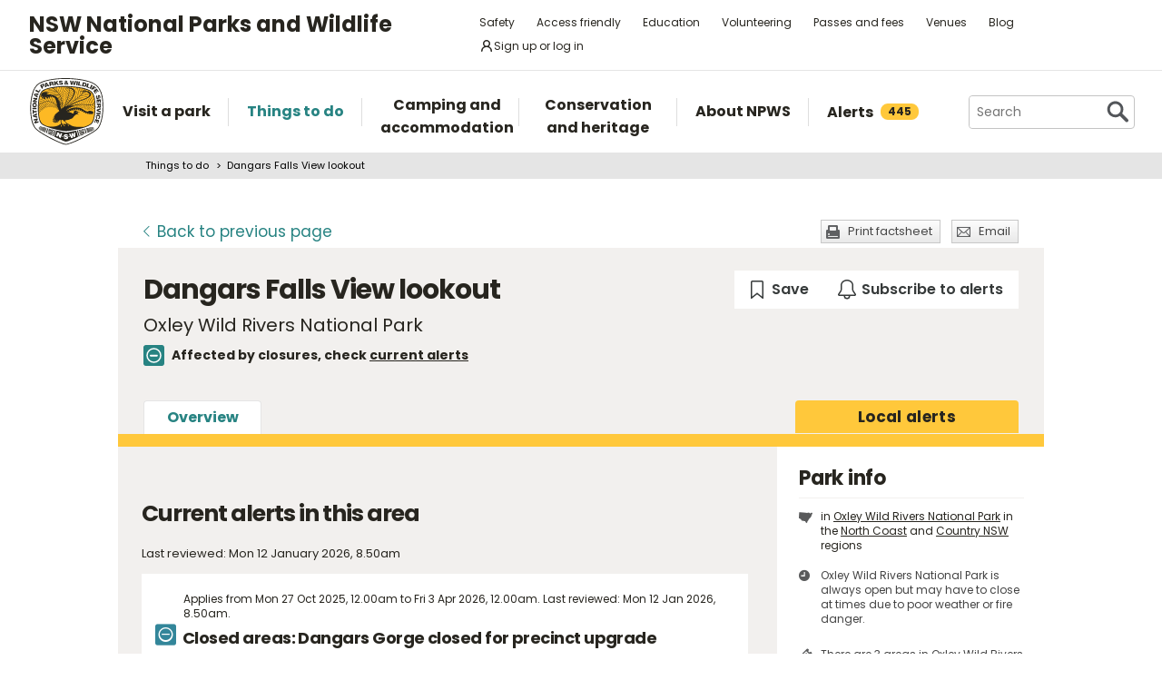

--- FILE ---
content_type: text/html; charset=utf-8
request_url: https://www.google.com/recaptcha/api2/anchor?ar=1&k=6LdAt48qAAAAANhCWh5h5qtiFDnxLjUiLFCu7QoJ&co=aHR0cHM6Ly93d3cubmF0aW9uYWxwYXJrcy5uc3cuZ292LmF1OjQ0Mw..&hl=en&v=N67nZn4AqZkNcbeMu4prBgzg&size=normal&anchor-ms=20000&execute-ms=30000&cb=sn179oatpf4l
body_size: 49119
content:
<!DOCTYPE HTML><html dir="ltr" lang="en"><head><meta http-equiv="Content-Type" content="text/html; charset=UTF-8">
<meta http-equiv="X-UA-Compatible" content="IE=edge">
<title>reCAPTCHA</title>
<style type="text/css">
/* cyrillic-ext */
@font-face {
  font-family: 'Roboto';
  font-style: normal;
  font-weight: 400;
  font-stretch: 100%;
  src: url(//fonts.gstatic.com/s/roboto/v48/KFO7CnqEu92Fr1ME7kSn66aGLdTylUAMa3GUBHMdazTgWw.woff2) format('woff2');
  unicode-range: U+0460-052F, U+1C80-1C8A, U+20B4, U+2DE0-2DFF, U+A640-A69F, U+FE2E-FE2F;
}
/* cyrillic */
@font-face {
  font-family: 'Roboto';
  font-style: normal;
  font-weight: 400;
  font-stretch: 100%;
  src: url(//fonts.gstatic.com/s/roboto/v48/KFO7CnqEu92Fr1ME7kSn66aGLdTylUAMa3iUBHMdazTgWw.woff2) format('woff2');
  unicode-range: U+0301, U+0400-045F, U+0490-0491, U+04B0-04B1, U+2116;
}
/* greek-ext */
@font-face {
  font-family: 'Roboto';
  font-style: normal;
  font-weight: 400;
  font-stretch: 100%;
  src: url(//fonts.gstatic.com/s/roboto/v48/KFO7CnqEu92Fr1ME7kSn66aGLdTylUAMa3CUBHMdazTgWw.woff2) format('woff2');
  unicode-range: U+1F00-1FFF;
}
/* greek */
@font-face {
  font-family: 'Roboto';
  font-style: normal;
  font-weight: 400;
  font-stretch: 100%;
  src: url(//fonts.gstatic.com/s/roboto/v48/KFO7CnqEu92Fr1ME7kSn66aGLdTylUAMa3-UBHMdazTgWw.woff2) format('woff2');
  unicode-range: U+0370-0377, U+037A-037F, U+0384-038A, U+038C, U+038E-03A1, U+03A3-03FF;
}
/* math */
@font-face {
  font-family: 'Roboto';
  font-style: normal;
  font-weight: 400;
  font-stretch: 100%;
  src: url(//fonts.gstatic.com/s/roboto/v48/KFO7CnqEu92Fr1ME7kSn66aGLdTylUAMawCUBHMdazTgWw.woff2) format('woff2');
  unicode-range: U+0302-0303, U+0305, U+0307-0308, U+0310, U+0312, U+0315, U+031A, U+0326-0327, U+032C, U+032F-0330, U+0332-0333, U+0338, U+033A, U+0346, U+034D, U+0391-03A1, U+03A3-03A9, U+03B1-03C9, U+03D1, U+03D5-03D6, U+03F0-03F1, U+03F4-03F5, U+2016-2017, U+2034-2038, U+203C, U+2040, U+2043, U+2047, U+2050, U+2057, U+205F, U+2070-2071, U+2074-208E, U+2090-209C, U+20D0-20DC, U+20E1, U+20E5-20EF, U+2100-2112, U+2114-2115, U+2117-2121, U+2123-214F, U+2190, U+2192, U+2194-21AE, U+21B0-21E5, U+21F1-21F2, U+21F4-2211, U+2213-2214, U+2216-22FF, U+2308-230B, U+2310, U+2319, U+231C-2321, U+2336-237A, U+237C, U+2395, U+239B-23B7, U+23D0, U+23DC-23E1, U+2474-2475, U+25AF, U+25B3, U+25B7, U+25BD, U+25C1, U+25CA, U+25CC, U+25FB, U+266D-266F, U+27C0-27FF, U+2900-2AFF, U+2B0E-2B11, U+2B30-2B4C, U+2BFE, U+3030, U+FF5B, U+FF5D, U+1D400-1D7FF, U+1EE00-1EEFF;
}
/* symbols */
@font-face {
  font-family: 'Roboto';
  font-style: normal;
  font-weight: 400;
  font-stretch: 100%;
  src: url(//fonts.gstatic.com/s/roboto/v48/KFO7CnqEu92Fr1ME7kSn66aGLdTylUAMaxKUBHMdazTgWw.woff2) format('woff2');
  unicode-range: U+0001-000C, U+000E-001F, U+007F-009F, U+20DD-20E0, U+20E2-20E4, U+2150-218F, U+2190, U+2192, U+2194-2199, U+21AF, U+21E6-21F0, U+21F3, U+2218-2219, U+2299, U+22C4-22C6, U+2300-243F, U+2440-244A, U+2460-24FF, U+25A0-27BF, U+2800-28FF, U+2921-2922, U+2981, U+29BF, U+29EB, U+2B00-2BFF, U+4DC0-4DFF, U+FFF9-FFFB, U+10140-1018E, U+10190-1019C, U+101A0, U+101D0-101FD, U+102E0-102FB, U+10E60-10E7E, U+1D2C0-1D2D3, U+1D2E0-1D37F, U+1F000-1F0FF, U+1F100-1F1AD, U+1F1E6-1F1FF, U+1F30D-1F30F, U+1F315, U+1F31C, U+1F31E, U+1F320-1F32C, U+1F336, U+1F378, U+1F37D, U+1F382, U+1F393-1F39F, U+1F3A7-1F3A8, U+1F3AC-1F3AF, U+1F3C2, U+1F3C4-1F3C6, U+1F3CA-1F3CE, U+1F3D4-1F3E0, U+1F3ED, U+1F3F1-1F3F3, U+1F3F5-1F3F7, U+1F408, U+1F415, U+1F41F, U+1F426, U+1F43F, U+1F441-1F442, U+1F444, U+1F446-1F449, U+1F44C-1F44E, U+1F453, U+1F46A, U+1F47D, U+1F4A3, U+1F4B0, U+1F4B3, U+1F4B9, U+1F4BB, U+1F4BF, U+1F4C8-1F4CB, U+1F4D6, U+1F4DA, U+1F4DF, U+1F4E3-1F4E6, U+1F4EA-1F4ED, U+1F4F7, U+1F4F9-1F4FB, U+1F4FD-1F4FE, U+1F503, U+1F507-1F50B, U+1F50D, U+1F512-1F513, U+1F53E-1F54A, U+1F54F-1F5FA, U+1F610, U+1F650-1F67F, U+1F687, U+1F68D, U+1F691, U+1F694, U+1F698, U+1F6AD, U+1F6B2, U+1F6B9-1F6BA, U+1F6BC, U+1F6C6-1F6CF, U+1F6D3-1F6D7, U+1F6E0-1F6EA, U+1F6F0-1F6F3, U+1F6F7-1F6FC, U+1F700-1F7FF, U+1F800-1F80B, U+1F810-1F847, U+1F850-1F859, U+1F860-1F887, U+1F890-1F8AD, U+1F8B0-1F8BB, U+1F8C0-1F8C1, U+1F900-1F90B, U+1F93B, U+1F946, U+1F984, U+1F996, U+1F9E9, U+1FA00-1FA6F, U+1FA70-1FA7C, U+1FA80-1FA89, U+1FA8F-1FAC6, U+1FACE-1FADC, U+1FADF-1FAE9, U+1FAF0-1FAF8, U+1FB00-1FBFF;
}
/* vietnamese */
@font-face {
  font-family: 'Roboto';
  font-style: normal;
  font-weight: 400;
  font-stretch: 100%;
  src: url(//fonts.gstatic.com/s/roboto/v48/KFO7CnqEu92Fr1ME7kSn66aGLdTylUAMa3OUBHMdazTgWw.woff2) format('woff2');
  unicode-range: U+0102-0103, U+0110-0111, U+0128-0129, U+0168-0169, U+01A0-01A1, U+01AF-01B0, U+0300-0301, U+0303-0304, U+0308-0309, U+0323, U+0329, U+1EA0-1EF9, U+20AB;
}
/* latin-ext */
@font-face {
  font-family: 'Roboto';
  font-style: normal;
  font-weight: 400;
  font-stretch: 100%;
  src: url(//fonts.gstatic.com/s/roboto/v48/KFO7CnqEu92Fr1ME7kSn66aGLdTylUAMa3KUBHMdazTgWw.woff2) format('woff2');
  unicode-range: U+0100-02BA, U+02BD-02C5, U+02C7-02CC, U+02CE-02D7, U+02DD-02FF, U+0304, U+0308, U+0329, U+1D00-1DBF, U+1E00-1E9F, U+1EF2-1EFF, U+2020, U+20A0-20AB, U+20AD-20C0, U+2113, U+2C60-2C7F, U+A720-A7FF;
}
/* latin */
@font-face {
  font-family: 'Roboto';
  font-style: normal;
  font-weight: 400;
  font-stretch: 100%;
  src: url(//fonts.gstatic.com/s/roboto/v48/KFO7CnqEu92Fr1ME7kSn66aGLdTylUAMa3yUBHMdazQ.woff2) format('woff2');
  unicode-range: U+0000-00FF, U+0131, U+0152-0153, U+02BB-02BC, U+02C6, U+02DA, U+02DC, U+0304, U+0308, U+0329, U+2000-206F, U+20AC, U+2122, U+2191, U+2193, U+2212, U+2215, U+FEFF, U+FFFD;
}
/* cyrillic-ext */
@font-face {
  font-family: 'Roboto';
  font-style: normal;
  font-weight: 500;
  font-stretch: 100%;
  src: url(//fonts.gstatic.com/s/roboto/v48/KFO7CnqEu92Fr1ME7kSn66aGLdTylUAMa3GUBHMdazTgWw.woff2) format('woff2');
  unicode-range: U+0460-052F, U+1C80-1C8A, U+20B4, U+2DE0-2DFF, U+A640-A69F, U+FE2E-FE2F;
}
/* cyrillic */
@font-face {
  font-family: 'Roboto';
  font-style: normal;
  font-weight: 500;
  font-stretch: 100%;
  src: url(//fonts.gstatic.com/s/roboto/v48/KFO7CnqEu92Fr1ME7kSn66aGLdTylUAMa3iUBHMdazTgWw.woff2) format('woff2');
  unicode-range: U+0301, U+0400-045F, U+0490-0491, U+04B0-04B1, U+2116;
}
/* greek-ext */
@font-face {
  font-family: 'Roboto';
  font-style: normal;
  font-weight: 500;
  font-stretch: 100%;
  src: url(//fonts.gstatic.com/s/roboto/v48/KFO7CnqEu92Fr1ME7kSn66aGLdTylUAMa3CUBHMdazTgWw.woff2) format('woff2');
  unicode-range: U+1F00-1FFF;
}
/* greek */
@font-face {
  font-family: 'Roboto';
  font-style: normal;
  font-weight: 500;
  font-stretch: 100%;
  src: url(//fonts.gstatic.com/s/roboto/v48/KFO7CnqEu92Fr1ME7kSn66aGLdTylUAMa3-UBHMdazTgWw.woff2) format('woff2');
  unicode-range: U+0370-0377, U+037A-037F, U+0384-038A, U+038C, U+038E-03A1, U+03A3-03FF;
}
/* math */
@font-face {
  font-family: 'Roboto';
  font-style: normal;
  font-weight: 500;
  font-stretch: 100%;
  src: url(//fonts.gstatic.com/s/roboto/v48/KFO7CnqEu92Fr1ME7kSn66aGLdTylUAMawCUBHMdazTgWw.woff2) format('woff2');
  unicode-range: U+0302-0303, U+0305, U+0307-0308, U+0310, U+0312, U+0315, U+031A, U+0326-0327, U+032C, U+032F-0330, U+0332-0333, U+0338, U+033A, U+0346, U+034D, U+0391-03A1, U+03A3-03A9, U+03B1-03C9, U+03D1, U+03D5-03D6, U+03F0-03F1, U+03F4-03F5, U+2016-2017, U+2034-2038, U+203C, U+2040, U+2043, U+2047, U+2050, U+2057, U+205F, U+2070-2071, U+2074-208E, U+2090-209C, U+20D0-20DC, U+20E1, U+20E5-20EF, U+2100-2112, U+2114-2115, U+2117-2121, U+2123-214F, U+2190, U+2192, U+2194-21AE, U+21B0-21E5, U+21F1-21F2, U+21F4-2211, U+2213-2214, U+2216-22FF, U+2308-230B, U+2310, U+2319, U+231C-2321, U+2336-237A, U+237C, U+2395, U+239B-23B7, U+23D0, U+23DC-23E1, U+2474-2475, U+25AF, U+25B3, U+25B7, U+25BD, U+25C1, U+25CA, U+25CC, U+25FB, U+266D-266F, U+27C0-27FF, U+2900-2AFF, U+2B0E-2B11, U+2B30-2B4C, U+2BFE, U+3030, U+FF5B, U+FF5D, U+1D400-1D7FF, U+1EE00-1EEFF;
}
/* symbols */
@font-face {
  font-family: 'Roboto';
  font-style: normal;
  font-weight: 500;
  font-stretch: 100%;
  src: url(//fonts.gstatic.com/s/roboto/v48/KFO7CnqEu92Fr1ME7kSn66aGLdTylUAMaxKUBHMdazTgWw.woff2) format('woff2');
  unicode-range: U+0001-000C, U+000E-001F, U+007F-009F, U+20DD-20E0, U+20E2-20E4, U+2150-218F, U+2190, U+2192, U+2194-2199, U+21AF, U+21E6-21F0, U+21F3, U+2218-2219, U+2299, U+22C4-22C6, U+2300-243F, U+2440-244A, U+2460-24FF, U+25A0-27BF, U+2800-28FF, U+2921-2922, U+2981, U+29BF, U+29EB, U+2B00-2BFF, U+4DC0-4DFF, U+FFF9-FFFB, U+10140-1018E, U+10190-1019C, U+101A0, U+101D0-101FD, U+102E0-102FB, U+10E60-10E7E, U+1D2C0-1D2D3, U+1D2E0-1D37F, U+1F000-1F0FF, U+1F100-1F1AD, U+1F1E6-1F1FF, U+1F30D-1F30F, U+1F315, U+1F31C, U+1F31E, U+1F320-1F32C, U+1F336, U+1F378, U+1F37D, U+1F382, U+1F393-1F39F, U+1F3A7-1F3A8, U+1F3AC-1F3AF, U+1F3C2, U+1F3C4-1F3C6, U+1F3CA-1F3CE, U+1F3D4-1F3E0, U+1F3ED, U+1F3F1-1F3F3, U+1F3F5-1F3F7, U+1F408, U+1F415, U+1F41F, U+1F426, U+1F43F, U+1F441-1F442, U+1F444, U+1F446-1F449, U+1F44C-1F44E, U+1F453, U+1F46A, U+1F47D, U+1F4A3, U+1F4B0, U+1F4B3, U+1F4B9, U+1F4BB, U+1F4BF, U+1F4C8-1F4CB, U+1F4D6, U+1F4DA, U+1F4DF, U+1F4E3-1F4E6, U+1F4EA-1F4ED, U+1F4F7, U+1F4F9-1F4FB, U+1F4FD-1F4FE, U+1F503, U+1F507-1F50B, U+1F50D, U+1F512-1F513, U+1F53E-1F54A, U+1F54F-1F5FA, U+1F610, U+1F650-1F67F, U+1F687, U+1F68D, U+1F691, U+1F694, U+1F698, U+1F6AD, U+1F6B2, U+1F6B9-1F6BA, U+1F6BC, U+1F6C6-1F6CF, U+1F6D3-1F6D7, U+1F6E0-1F6EA, U+1F6F0-1F6F3, U+1F6F7-1F6FC, U+1F700-1F7FF, U+1F800-1F80B, U+1F810-1F847, U+1F850-1F859, U+1F860-1F887, U+1F890-1F8AD, U+1F8B0-1F8BB, U+1F8C0-1F8C1, U+1F900-1F90B, U+1F93B, U+1F946, U+1F984, U+1F996, U+1F9E9, U+1FA00-1FA6F, U+1FA70-1FA7C, U+1FA80-1FA89, U+1FA8F-1FAC6, U+1FACE-1FADC, U+1FADF-1FAE9, U+1FAF0-1FAF8, U+1FB00-1FBFF;
}
/* vietnamese */
@font-face {
  font-family: 'Roboto';
  font-style: normal;
  font-weight: 500;
  font-stretch: 100%;
  src: url(//fonts.gstatic.com/s/roboto/v48/KFO7CnqEu92Fr1ME7kSn66aGLdTylUAMa3OUBHMdazTgWw.woff2) format('woff2');
  unicode-range: U+0102-0103, U+0110-0111, U+0128-0129, U+0168-0169, U+01A0-01A1, U+01AF-01B0, U+0300-0301, U+0303-0304, U+0308-0309, U+0323, U+0329, U+1EA0-1EF9, U+20AB;
}
/* latin-ext */
@font-face {
  font-family: 'Roboto';
  font-style: normal;
  font-weight: 500;
  font-stretch: 100%;
  src: url(//fonts.gstatic.com/s/roboto/v48/KFO7CnqEu92Fr1ME7kSn66aGLdTylUAMa3KUBHMdazTgWw.woff2) format('woff2');
  unicode-range: U+0100-02BA, U+02BD-02C5, U+02C7-02CC, U+02CE-02D7, U+02DD-02FF, U+0304, U+0308, U+0329, U+1D00-1DBF, U+1E00-1E9F, U+1EF2-1EFF, U+2020, U+20A0-20AB, U+20AD-20C0, U+2113, U+2C60-2C7F, U+A720-A7FF;
}
/* latin */
@font-face {
  font-family: 'Roboto';
  font-style: normal;
  font-weight: 500;
  font-stretch: 100%;
  src: url(//fonts.gstatic.com/s/roboto/v48/KFO7CnqEu92Fr1ME7kSn66aGLdTylUAMa3yUBHMdazQ.woff2) format('woff2');
  unicode-range: U+0000-00FF, U+0131, U+0152-0153, U+02BB-02BC, U+02C6, U+02DA, U+02DC, U+0304, U+0308, U+0329, U+2000-206F, U+20AC, U+2122, U+2191, U+2193, U+2212, U+2215, U+FEFF, U+FFFD;
}
/* cyrillic-ext */
@font-face {
  font-family: 'Roboto';
  font-style: normal;
  font-weight: 900;
  font-stretch: 100%;
  src: url(//fonts.gstatic.com/s/roboto/v48/KFO7CnqEu92Fr1ME7kSn66aGLdTylUAMa3GUBHMdazTgWw.woff2) format('woff2');
  unicode-range: U+0460-052F, U+1C80-1C8A, U+20B4, U+2DE0-2DFF, U+A640-A69F, U+FE2E-FE2F;
}
/* cyrillic */
@font-face {
  font-family: 'Roboto';
  font-style: normal;
  font-weight: 900;
  font-stretch: 100%;
  src: url(//fonts.gstatic.com/s/roboto/v48/KFO7CnqEu92Fr1ME7kSn66aGLdTylUAMa3iUBHMdazTgWw.woff2) format('woff2');
  unicode-range: U+0301, U+0400-045F, U+0490-0491, U+04B0-04B1, U+2116;
}
/* greek-ext */
@font-face {
  font-family: 'Roboto';
  font-style: normal;
  font-weight: 900;
  font-stretch: 100%;
  src: url(//fonts.gstatic.com/s/roboto/v48/KFO7CnqEu92Fr1ME7kSn66aGLdTylUAMa3CUBHMdazTgWw.woff2) format('woff2');
  unicode-range: U+1F00-1FFF;
}
/* greek */
@font-face {
  font-family: 'Roboto';
  font-style: normal;
  font-weight: 900;
  font-stretch: 100%;
  src: url(//fonts.gstatic.com/s/roboto/v48/KFO7CnqEu92Fr1ME7kSn66aGLdTylUAMa3-UBHMdazTgWw.woff2) format('woff2');
  unicode-range: U+0370-0377, U+037A-037F, U+0384-038A, U+038C, U+038E-03A1, U+03A3-03FF;
}
/* math */
@font-face {
  font-family: 'Roboto';
  font-style: normal;
  font-weight: 900;
  font-stretch: 100%;
  src: url(//fonts.gstatic.com/s/roboto/v48/KFO7CnqEu92Fr1ME7kSn66aGLdTylUAMawCUBHMdazTgWw.woff2) format('woff2');
  unicode-range: U+0302-0303, U+0305, U+0307-0308, U+0310, U+0312, U+0315, U+031A, U+0326-0327, U+032C, U+032F-0330, U+0332-0333, U+0338, U+033A, U+0346, U+034D, U+0391-03A1, U+03A3-03A9, U+03B1-03C9, U+03D1, U+03D5-03D6, U+03F0-03F1, U+03F4-03F5, U+2016-2017, U+2034-2038, U+203C, U+2040, U+2043, U+2047, U+2050, U+2057, U+205F, U+2070-2071, U+2074-208E, U+2090-209C, U+20D0-20DC, U+20E1, U+20E5-20EF, U+2100-2112, U+2114-2115, U+2117-2121, U+2123-214F, U+2190, U+2192, U+2194-21AE, U+21B0-21E5, U+21F1-21F2, U+21F4-2211, U+2213-2214, U+2216-22FF, U+2308-230B, U+2310, U+2319, U+231C-2321, U+2336-237A, U+237C, U+2395, U+239B-23B7, U+23D0, U+23DC-23E1, U+2474-2475, U+25AF, U+25B3, U+25B7, U+25BD, U+25C1, U+25CA, U+25CC, U+25FB, U+266D-266F, U+27C0-27FF, U+2900-2AFF, U+2B0E-2B11, U+2B30-2B4C, U+2BFE, U+3030, U+FF5B, U+FF5D, U+1D400-1D7FF, U+1EE00-1EEFF;
}
/* symbols */
@font-face {
  font-family: 'Roboto';
  font-style: normal;
  font-weight: 900;
  font-stretch: 100%;
  src: url(//fonts.gstatic.com/s/roboto/v48/KFO7CnqEu92Fr1ME7kSn66aGLdTylUAMaxKUBHMdazTgWw.woff2) format('woff2');
  unicode-range: U+0001-000C, U+000E-001F, U+007F-009F, U+20DD-20E0, U+20E2-20E4, U+2150-218F, U+2190, U+2192, U+2194-2199, U+21AF, U+21E6-21F0, U+21F3, U+2218-2219, U+2299, U+22C4-22C6, U+2300-243F, U+2440-244A, U+2460-24FF, U+25A0-27BF, U+2800-28FF, U+2921-2922, U+2981, U+29BF, U+29EB, U+2B00-2BFF, U+4DC0-4DFF, U+FFF9-FFFB, U+10140-1018E, U+10190-1019C, U+101A0, U+101D0-101FD, U+102E0-102FB, U+10E60-10E7E, U+1D2C0-1D2D3, U+1D2E0-1D37F, U+1F000-1F0FF, U+1F100-1F1AD, U+1F1E6-1F1FF, U+1F30D-1F30F, U+1F315, U+1F31C, U+1F31E, U+1F320-1F32C, U+1F336, U+1F378, U+1F37D, U+1F382, U+1F393-1F39F, U+1F3A7-1F3A8, U+1F3AC-1F3AF, U+1F3C2, U+1F3C4-1F3C6, U+1F3CA-1F3CE, U+1F3D4-1F3E0, U+1F3ED, U+1F3F1-1F3F3, U+1F3F5-1F3F7, U+1F408, U+1F415, U+1F41F, U+1F426, U+1F43F, U+1F441-1F442, U+1F444, U+1F446-1F449, U+1F44C-1F44E, U+1F453, U+1F46A, U+1F47D, U+1F4A3, U+1F4B0, U+1F4B3, U+1F4B9, U+1F4BB, U+1F4BF, U+1F4C8-1F4CB, U+1F4D6, U+1F4DA, U+1F4DF, U+1F4E3-1F4E6, U+1F4EA-1F4ED, U+1F4F7, U+1F4F9-1F4FB, U+1F4FD-1F4FE, U+1F503, U+1F507-1F50B, U+1F50D, U+1F512-1F513, U+1F53E-1F54A, U+1F54F-1F5FA, U+1F610, U+1F650-1F67F, U+1F687, U+1F68D, U+1F691, U+1F694, U+1F698, U+1F6AD, U+1F6B2, U+1F6B9-1F6BA, U+1F6BC, U+1F6C6-1F6CF, U+1F6D3-1F6D7, U+1F6E0-1F6EA, U+1F6F0-1F6F3, U+1F6F7-1F6FC, U+1F700-1F7FF, U+1F800-1F80B, U+1F810-1F847, U+1F850-1F859, U+1F860-1F887, U+1F890-1F8AD, U+1F8B0-1F8BB, U+1F8C0-1F8C1, U+1F900-1F90B, U+1F93B, U+1F946, U+1F984, U+1F996, U+1F9E9, U+1FA00-1FA6F, U+1FA70-1FA7C, U+1FA80-1FA89, U+1FA8F-1FAC6, U+1FACE-1FADC, U+1FADF-1FAE9, U+1FAF0-1FAF8, U+1FB00-1FBFF;
}
/* vietnamese */
@font-face {
  font-family: 'Roboto';
  font-style: normal;
  font-weight: 900;
  font-stretch: 100%;
  src: url(//fonts.gstatic.com/s/roboto/v48/KFO7CnqEu92Fr1ME7kSn66aGLdTylUAMa3OUBHMdazTgWw.woff2) format('woff2');
  unicode-range: U+0102-0103, U+0110-0111, U+0128-0129, U+0168-0169, U+01A0-01A1, U+01AF-01B0, U+0300-0301, U+0303-0304, U+0308-0309, U+0323, U+0329, U+1EA0-1EF9, U+20AB;
}
/* latin-ext */
@font-face {
  font-family: 'Roboto';
  font-style: normal;
  font-weight: 900;
  font-stretch: 100%;
  src: url(//fonts.gstatic.com/s/roboto/v48/KFO7CnqEu92Fr1ME7kSn66aGLdTylUAMa3KUBHMdazTgWw.woff2) format('woff2');
  unicode-range: U+0100-02BA, U+02BD-02C5, U+02C7-02CC, U+02CE-02D7, U+02DD-02FF, U+0304, U+0308, U+0329, U+1D00-1DBF, U+1E00-1E9F, U+1EF2-1EFF, U+2020, U+20A0-20AB, U+20AD-20C0, U+2113, U+2C60-2C7F, U+A720-A7FF;
}
/* latin */
@font-face {
  font-family: 'Roboto';
  font-style: normal;
  font-weight: 900;
  font-stretch: 100%;
  src: url(//fonts.gstatic.com/s/roboto/v48/KFO7CnqEu92Fr1ME7kSn66aGLdTylUAMa3yUBHMdazQ.woff2) format('woff2');
  unicode-range: U+0000-00FF, U+0131, U+0152-0153, U+02BB-02BC, U+02C6, U+02DA, U+02DC, U+0304, U+0308, U+0329, U+2000-206F, U+20AC, U+2122, U+2191, U+2193, U+2212, U+2215, U+FEFF, U+FFFD;
}

</style>
<link rel="stylesheet" type="text/css" href="https://www.gstatic.com/recaptcha/releases/N67nZn4AqZkNcbeMu4prBgzg/styles__ltr.css">
<script nonce="zVj1yZfvtKrZaMgcNy1Q8Q" type="text/javascript">window['__recaptcha_api'] = 'https://www.google.com/recaptcha/api2/';</script>
<script type="text/javascript" src="https://www.gstatic.com/recaptcha/releases/N67nZn4AqZkNcbeMu4prBgzg/recaptcha__en.js" nonce="zVj1yZfvtKrZaMgcNy1Q8Q">
      
    </script></head>
<body><div id="rc-anchor-alert" class="rc-anchor-alert"></div>
<input type="hidden" id="recaptcha-token" value="[base64]">
<script type="text/javascript" nonce="zVj1yZfvtKrZaMgcNy1Q8Q">
      recaptcha.anchor.Main.init("[\x22ainput\x22,[\x22bgdata\x22,\x22\x22,\[base64]/[base64]/MjU1Ong/[base64]/[base64]/[base64]/[base64]/[base64]/[base64]/[base64]/[base64]/[base64]/[base64]/[base64]/[base64]/[base64]/[base64]/[base64]\\u003d\x22,\[base64]\\u003d\x22,\x22R8KHw4hnXjAkwrJFY3c7GcOycmYTwqjDtSBowrJzR8KCITMgBMOnw6XDgsOlwpLDnsOdUsOGwo4IZ8Kxw4/DtsOnwoTDgUkpcwTDoHkxwoHCnVrDuS4nwqM+LsOvwozDkMOew4fCrsOCFXLDohghw6rDicOhNcOlw4kpw6rDj2bDgz/DjXrCnEFLYcOoVgvDpS1xw5rDvH4iwr5qw4UuP3/DtMOoAsKSacKfWMOacsKXYsO5dDBcLsKqS8OgaUVQw7jCjg3ClnnCoS/ClUDDvXN4w7YaPMOMQHAJwoHDrQ59FErCiXMswqbDnFHDksK7w4bCtVgDw63Cmx4bwo/Cm8OwwozDj8KSKmXCrsKSKDIIwr00wqFPwrTDlUzCujHDmXFuY8K7w5guY8KTwqYjU0bDiMOAIhp2CsK8w4zDqjPCpDcfKktrw4TCvsOsf8OOw7xCwpNWwpcFw6dsU8KIw7DDu8OPFj/DosOQwr3ChMOpFmfCrsKFwoLCqlDDgl7Ds8OjSSQPWMKZw6lGw4rDom7DtcOeA8KXawDDtlPDqsK2M8OgAFcBw50dbsOFwpsRFcO1DRY/wovCq8OfwqRTwpgqdW7DnlM8wqrDo8KhwrDDtsK7wpVDEDfCnsKcJ3whwo3DgMKpPS8YEsOswo/CjifDncObVE4swqnCssKdK8O0Q3LCgsODw6/DosKvw7XDq1htw6d2YRRNw4t4aFc6OkfDlcOlKEnCsEfCoFnDkMOLOVnChcKuEzbChH/CuX9GLMO3wpXCq2DDh3ohEX3DvnnDu8Klwr0nCnUycsOBfMKjwpHCtsO0HRLDihXDmcOyOcO9wqrDjMKXWWrDiXDDojtswqzCjMOIBMO+cR54c23ChcK+NMOUO8KHA0jClcKJJsK8by/DuSrDqcO/EMKbwrhrwoPCrcO5w7TDojEUIXnDgHkpwr3Cl8KwccK3wrTDrQjCtcKNwo7Dk8KpK27CkcOGBFcjw5kMLGLCs8Opw7PDtcObBE1hw6wBw4fDnVF0w4Muek7Cmzxpw43DoE/Dkj/Dn8K2TjLDs8OBwqjDocKPw7ImZC4Xw6EOLcOuY8OlB17CtMKYwpPCtsOqB8OwwqUpDsOEwp3Cq8KLw45wBcKzX8KHXT/CtcOXwrEfwqNDwovDpnXCisOMw6HCoRbDscKRwpHDpMKRBcOVUVpGw6HCnR4ZYMKQwp/Dg8K9w7TCosKkV8Kxw5HDo8KsF8OrwpTDhcKnwrPDpkoJC3krw5vCshfCqGQgw5s/KzhSwqkbZsOswqIxwoHDucK2O8KoPlJYa3bCj8OOITBxSsKkwp4aO8Oew77Dl2o1U8KeJ8Odw4nDlgbDrMOQw65/CcO4w6HCoCdbwrfCm8OXwpE1Bw94XsKDWCbCqX56wpA3w6jCjQDCvSPDj8KOw7EBwovDqGTCsMKbw7XCiSPDvcOMZcOFw6BPZkTCmcKde28DwpVfw6PCusKxw6/[base64]/[base64]/DrMKdBwnCqGHDpRbCusKzwrvDo31pScOROcOgGcK7wrdVwoHCgxfDo8O8w7ASC8KzRsK1bMKJfMKFw6VHwr5vwrFuccODwqLDisKBw5BRwrHDi8ONw6lNwrADwrwiw7/DpF1Rw7Mqw67DqMKdwrnChS/Dr2vCkhLDkTHDnsORwqHDuMK6wo8EDS0+D2JJVWjCq1jDpsOSw4fDtsKBTcKPw6puOxXCqUwwZ3vDgHZqUsO6P8KFcC3CnljDihXDnVrDmBrDpMOzAn18w6/DncOhElzCmMKSTcOxwrdlw77Du8KUwojDr8O+wprDrMOiScOIC3DDuMK1EFMDwrfCnD7CtsKgVcKwwrJGw5PCrcOEw5Z/wp/CgE1KD8Otw5ZMC1N7DkcBYC06QsOPwpxAWxjDi3nCnzNjMUXCksOUw5dpYVJUwqEsaGFXAiVzw4Z4w741wqQvwpPCgC/Di2TCnhXCiB3DvGBzOgs3QX7CgBJ0NMOmwrHDgEbCvcKJW8OZHcOnw6bDhcKMEsKSw4hbwrDDmwHCgsKyeBUnDRIbwrYYESsow7Y+w6dpOsKNO8ORwo8RNHTCpDvDn3XCusONw6BEWj5hwrTDh8KwGMOcIcKuwqPCksK/Sn1rBAfCl0HCosKaa8OBRsKCKkTCgMK0YsONesK/K8O0w6XDoAXDr3IcQMO6woXCtBvDth0YwoHDssOHw4fCksKCBHHCtcKzwqoPw7LCucO1w5rDnnzDvMKywprDnTHDtcKew6jDu1/DpMK5QALCgsKswqPDknzDkg3DvS49w4lQNMOoXMOGwoXCo0jCrMOHw7lyQ8KSwoHCm8K5ZV0YwrLDv3LCsMKFwoZ5wp0IF8KjAMKaDsOpWS06wqBbAsOFwpzCi3XDgQFQwpPDs8KHN8KjwrwyY8KIJRlMwqkuwpgSZ8OcOsOpUsKcBFd8wpLDosOBF2YpSHx/NWZeS2jDr3wHUcOOU8O7wpfDsMKUfi12UsO/[base64]/DqSbCj8OWwpjDrMKoBUI5w6rCn8Otw7bCmTh+G8Odw7fCvUpHwr7Ct8Odw7jDvMOswqnDu8OjOcOtwrDCplvDgErDmiEtw5llwojCpGIWwpjDksKVw6rDpxMTKzVmGMOIS8Kha8OKYsK4biBxwqdFw5Zhwr5gIlvDkzcbPMKSLcKgw5MxwqLDk8KvZG/Cqk8jw5Y0wpbChHBvwoN+wpcQM0bDmX1xPHVzw5fDm8OJNcKsMmTDv8OdwoV8w5/DmsOZD8KGwrN/w6FJPHMhwoNfCFTClQTCpQPDpn3DpDHChmdMw4LCigfDmcOew5TCswbCrMKjYgBqwr5xw5A/w4jDhMOqTiNPwpISwrtWacONbcO3R8OMWG9pY8KOPzbDs8O1WcKofjFswp/[base64]/[base64]/CnMOXLsKRw4pTwqsOw5wrw4fDpMKJw4B5w6jCqHnCjWMlw6vCuWbCkSU8ZnTDoiLDuMOQw7HDrHPCgcKtw47Cln7DnsOlWcOLw5/CicO0OBZmwr7DjsOKQmbDnXNtw6/Dug0cwoseKnnDrxJPw58rPAfDkTzDoGfCjV52P1EyE8OUw50YLMOQCwrDhcOqwonDo8ObRcOue8Kpwr/DngLDrcOlbUwgw7LDqgbDtsKTC8OeNsOjw4DDiMK/[base64]/w6PDhsKowqnDkcKLYMKrwrgDe8OYeMKuVcOrO1omw77Cm8KKPMKRXgMFIsOYHCrClsOxwoh/VznDlQnCnx3CkMOaw73DryrClyrClsOowqsVw7JFwpkSwrPCosKrwpDCuydTw6NdYkPDnMKqwoJgVVUvQU98YUrDo8KNcyovBQZsW8OfN8OaU8K0d03ClcOJLxLDpsKuJ8K7w67DohszIWYdwoAFecOmwr/[base64]/[base64]/[base64]/w4Ncwo7CisKLARHCvGJze8OAZ8OkITLCtgoIOMK8CjzDrnnDqXBawolsJg7DqSpmw6toFQzDnlHDhsK6Zz/DuHTDnGDDlMODMGIREHcbwptEwpcuwrZ9alMAw4zChMKMw5DDuRU+wrwcwrPDkMOxw6opw7/DuMOofncvwqNUQhp3woXCpnZsUcOWworCoA9qVG3DsldRw5vDlVlfw5vDusO0dyQ6QhDDimDCthYHNDpYw5EkwoUSEMOCw4XCkMKsQ3c9wolVejbClcODwpkewopUwqjCgXjCg8KePyTDtDJye8K/ZxzDvnQuSsKiwqJzb187XsK1wrwRBcK8NcOLJlZkH2jCv8OzScODTHPDsMOTFxrDiCHCujcHw7bDpEwld8OMwqXDjX8pAB4uw5XDocOrISkdOsOyMsKHw4HChXHDlsK4BcKPw6Vxw7HChcKkw7TDsWLDjwPDs8Ouw4TDuVbCmmvCrsKaw7s/w7xswpBCSjEuw5fDh8K7w7JpwrXDscKudMOuwotuEMOdw6YjPH3Ct1N8w60Aw78gw5EewrfCncOqPGnCuHzCti3ClmfDtsKOwozCicOiGsO6YcOmREBkw5pOw7nCh3/DvsOWDsOwwqNBwpDDgChqajHCjgzDrz0zwr/CnAYqBWnDi8K4bE9Aw54TFMKfBmzDrQleA8Kcw7Nvw6TCpsKWaBLCisKgwpJSUcObWgjCoj5DwrNIw5EFCnMjwq/DnsOmwo8DAmVDHzHClcOlOMK1XsOew55YNysjw4gRw5DCvnM1wrvDi8KLd8OzC8KZbcK0RkXDhnMoTi/[base64]/wqx6YlZLTMKPwq/Cnw7DnMKAw6hXw69qwpLDtsKnBl0VWcO2JxrCkxzDnMOewrV9NX3CgcKkSWvDvsO1w6EUwrUpwoReJGjDsMOWa8KyV8KheW9ZwqzDnXN4Mg3CnFx4C8KjAwx/wrnCosKrPF/DjcKYIsKPw6zCnsO9GsODwoMVwo3DkMKdI8OLw5TCisKJe8K/Im3Cpj/CmDEwfsKVw4TDjsOLw4d7w5oiD8KTw7NnIizDqw5GPsOwOcKdSzE2w71jfMKoBMKkwqvCksKHwpImQxXCicOawqrCrAjDiBjDl8O2T8KTw7/Dkn/[base64]/DuhvCugvDgcOUwqdTw4FdW8KTwqoaSz4WRsK/O0t+K8KywoBqw5DCpUnDs2TDlm/Do8KpwpPCvErDq8KnwrjDvF/Ds8K0w7zCriInw4Mxwr5cw4UvJVQDLMOVw6sPwqbDmcOQwpzDpcKxei/CjMK7fR44WcKHaMOaV8Omw69UD8KtwpoZECzDnMKRwrfCglZYwpDDmgDDux3ChRgLPChPwqzCrFvCoMKsXMKhwrYhCMOgEcODwp7DmmlzV0wfWMK5w5Uvwr1jwpZ/w4bDnDvCkcKzw6gww77CgkdWw7VEbMKZJXjDv8K7w4/[base64]/[base64]/Cmy88w7zDp1PCtgkzwqfCs8OFw6rDiXHDjsOCH3UKSMKzw6LDnwJbwp/DjMOKwq7Dn8KWDxPClk1sEAhHXyfDhk/Ct2fDolg/wqNPw6fDuMOBSUc6w6rDvMOUw7shflfDhMK/XsOHY8OINMK+wr91MEMTw40Rw5XDrnnDkMK/KsKUw7jDvMK+w6vDszcgSGpUwpRDI8KUwrgNBAvCphDCp8OGwoTDpsO9w5bCt8KBG0PDp8KHwrvCt3zCscOFCHDCpMOlwqvDiEvCjhAPwrIhw6PDh8OzbWNoBX/[base64]/[base64]/Djx/DrwcIw6UNR8O0w4x7w4PDksK5wqZ3YEURwr/DtcKdZXrDlMOUY8OYw7Vhw4Q+EMKdOMOeIsKowr8efcOyKxjCj2UJfVo9w7/DtmUFwpTDicK/Y8KpcMOzwrHDp8KmDnDDiMOfKiQ8w4PCjsK1OMKTE1nDtsK9ZyHCoMKZwo9Dw41zwqrDmMKtWXhoMcODeEXCslB/GsKsFxPCo8KqwqVsfRDCg0XCqSfCohXDrBUpw55Cw67Cs1HCizdsXsO1VjkQw4PCr8K/MVHCuAvCoMONw40QwqUSw4cyQxPCqgzCj8Kbw6ckwpkiSCsnw4AsGsOvUMOxasOpwqB1w5XDgis4w7vDn8KpGQHCtMKpw6JnwqzCkMO/JcObRh3CjjvDgCPCn0TCrRLDlXRLwrhiwpnDoMOFw50Cw7YJJ8OdVD1Ywr3DssO7wqDDrjRrw6Ufw53CrsOfw4N0WkjCs8KTZ8OYwoJ/w7PCg8KGBMKoEHt/w6glIko2wpXDlGHDgTDCp8Kbw5M2D1nDpsKZKMOmw6JrOWTDvcKzPMKRw77Cs8OLQMKZNBYgb8OkARwMwo3CocKtV8OHw5cDAsKoFhAtFVQLwoVMWMOnw57ClEfDmyDCuU5dwofCnsOow7PDucORQsKHG2UMwqYcw6dDfsKtw7tCIzRMw551W30lMcOGw7/CucOOZ8OwwobCsQHDvBDDoyvClAdeCsK1w5EkwpJPw7oZwo5xwqfCs33Cllx/YCZOSBXCgMOMQcKRd13CpcKPw5JHCzwRL8OVwq4bCVoxwrYuJMKywpAZGy3CnWjCrMKsw49MTMOYA8OMwpLCmcKjwq0/ScK3W8OpecKXw7gFfsObGAkTM8K2NgrCl8Onw7F+MsOrJT/DsMKqwoPDlcKhwpBKX3ZXJxc/woHCkWEXw5MfQl3DgyHCgMKpGMOfw7LDmSVGbmXCoGHCjm/DscORGMKdw5HDih3CiwTDkMOQcl42dsO5BsKkZlk6CFpzw7LCuGVswo3CvcK1wplNw6DCr8K1w7BKDlkndMO4wrfCsE5XPsO/[base64]/CF8jw6DDtEJsGzlLPkYXQhQVLMKOKcKDwqANbsOIJsOgR8OwKsOXTMOFfsKZacO4w4wBw4Y7SMOEwplbD1NDPwdWFcKjTwlNA3lhwq/[base64]/Ihk1wp/Dj8Oywqsfw6DCoBfDk8Kqw7zDscOKw4HClMOxw5gWKw5vByvDtEITw6IQwrBaN1xaY3/[base64]/F8OXGsK7w7VLKDPDgsOtw6zDtMK6w7rCmTTCshPDpS/[base64]/[base64]/wow/wrFswp/[base64]/ClMOdHcOQGMONMsKcwp8vPDzChX5GRCzClcOQUB0zK8KTw5wRwqN/bcOcw4dDw7dKw6VvBMO6ZsKSw5s/fRBMw6h9woHCm8O5WsOXSDfDqcOMw4FAwqLDlcKrQ8KPw5TCu8OQwpk8w57CkMOmPGXDpm0LwofClsOaZUJ/dMOgK13DqcKMwox/w7TClsO3wp4LwpzDmH5Tw6NAwocxwqk2aTrCm0nCjG7CkGzCgsOJSEPCtlQRf8KFSx3Cm8Obw5MRESx+WVVJIcOAw5zDr8KhKHrDuhYpOEsPcFDCuwxvfBVicyEpDMKTLGjDp8OaGMKnwrHCjsKHWWAsYT7CkcOgUcKhw67DkG/Dl2/[base64]/DuRDCu8KnJMKSUsOFwqrCoU9TbwMVA8Klw7bCiMO0AsKowr8/[base64]/CmBPDkcOCw7NZDMO9DMKbOMKJw6YhJ8KJw6vDucOUY8KHw6HCvMO7EUrDrMKrw6R7Mz3CpzzDiSovN8OEd3s8w6PCuEbCjcOTKnbCkFN1wpJXw6/Ct8OSwrrDusKpKCnDqHzDuMKIw4rCsMKuZsOzw4JLwrPDpsKDcWl+YGEJGcKKwrrDm2bCmwfCjWAPw54SwqTCsMK7E8ORWFLDkH8ePMO8wqzCsB9FemoLwrPCuS4nw4diR0/DhDzCuiIDBcKjwpLDisOow7RqJ0LDncKSwqLCsMO/UcOhYsOfWcKHw6HDtgvDihbDp8ORFsKgAl7CkyFtc8OzwrVkQ8Obwok5QMKpwpF3w4N1EsOww7PDucK5B2Qlw6rDrcO8IxXCgnPCnsOiN2vDih5AAVxTw6PDjm3DoCXCqj4nYgvDuAbClF16Wzwxw5nDscOUeB/CnUFQNQFtaMK/wojDrUs6w5Yow6oPw4QrwqTCnMKCNTfDtMK+wpQowobCvmYiw4Z8QHo1S3bChGvCgVsgwroqWcOpIT0qw6XClMOmwozDo30sBcOcw4JOTVcKwofCgcKtwoHDqMOrw6rCssOlw7jDlcKafG1Cw7PCtQx7BCXDpcOWJsONw4HDksK4w4dtw5DChMKQwqHCmcKdLE/CrxBvw7bCh3bDtUPDssK2w5ExTcOLdsKNN0zDgVdMw7/CjcOnwpZFw4nDq8KmwqbCqUcrAcOtwpbDiMKTw4thBsOEe3bDk8K+DCzDicKRVMK2RARDW3MAw6E+W0F7dMOhfcKpw5/CvsOVw4MLV8KTTMK+CBxKJMKUwo3CrVvDkEfCu3TCoFFhGMKWYMOtw75Aw48Fwr9pGQ3Co8O9cVbDusO3VsKCw68Sw78nCMOTw4bCrMO7w5HDpwfDt8Kkw7TCk8KORG/Cin4ZZMOtwqTCl8KBwp5kVAAhI0HCrAlIwp3ChX8gw5fCssOww73CpcOkwqLDmlPDuMOnw7/DuU3CvmTCjcKlIid7wpg+aETCp8OYw4jCnEXDrgHDocOvHF5Fw6c8w5gwTgISbTAOcCZRJcKrGsOVJsKKwqbCgH7CtMO4w796bD1/BwTCklUAwrjCrsO2w5DDp2xhwqjDpjNkw6jCngEww5Mjb8Kiwol/O8K4w5sNWQI1w4nDoi5aHWlrXsKdw6poYiEABcOOYBjDn8KLC23CisKjTcKcIHjDr8ORw6JSGMOEw48zwoPCs1dnw7PCqSbDk0HCnMOaw4LCiyxFUMOcw4E6SBrCk8K4Fmo1wpA1BcOcfBhjTsOZwpxrWMKhwp/DgVHCt8KRwoIkwr5dIsOfw4UDcnUjUh5awpRmfBbDsnkEw5TDp8KoVngnasKYL8KbPiR/[base64]/[base64]/Dg07Cv0LDh1jDk8OGw7fDpy9HwqhvLcKTJcKUF8OawqbCncKrXcOkwrR4OVYiPsOjMcOXw4JfwrhBWMKHwpUtSQFtw710QMKlwp8gw7nDoWklSBvDvcOjwo3Cm8OnGR7Cj8OwwrMXwrAiwqBwCcO/YUtHI8KRScK9WMOCcgTDrUkdwpbCglwfwpAwwpQuw5XDp1M+NcKkwrjDjlBnw6zCvF7DjsKPBlnChMOlaEEiX11TX8KqwqHDiCDCrMOww6vCoWfDucKxFw/DiVcRwqVLw5E2woTCnMKDw55WK8KKSTfCpT/CuyXClx/DmgEYw4DDi8KTISIKw6UIbMOswpUxc8OxQ1t5VMOSHMOaXMO4woHCgmTDtlU+D8OsOBfCocOdwovDr204woJjD8OYGMO+w7vDnTxMw4nCplJ8w7fCosK0wqzCvsO2wpXCrQ/DkjQJwozCoDHCkcOTIF4/worDpcK/PiXCh8KLw6NFORvDoifCpcK/wpzDiBp6wofDqT7CvMO2wo06wpJAwqzDmFc8RcKtw5DDvzsTHcOiNsKfYynDlMOzWz3CkMK7w4ctwoVKEy/[base64]/Cm27DscONGRnCj8KJZ3jCjsORwqgtLA4IwqvCuEQPCcOISMOSwp/[base64]/DiAvDnHBYwpzDscOMw4XDnkVhw65PDsKKDMOjwodBVsOCI3Yww5TChCDDj8KKwpUfFMKmOz0LwoQrwpwvOjrDmAMVw5d9w6Rpw5PCvG/Ctyx1wojDhlosKijDlEVwwrrDm3vCoErDvsKtZkMrw7HCqTPDpxDDp8KWw5fCjcK9w7VjwrxDGyTDq2Bjw77CksO3KMKJwrLCvMKow6AtX8OIBcK9w7Vvw60efxMDQxHDt8Omw5nDogfCiTjDl0vDlXUPXkQBZgzCsMKrR2kKw4jCvsKMwpZ6FcOpwoNxYi/CuwMOwo7Cn8ODw5zDmVUdTR7CijdVw7MWZMOewoXDkAnCj8OUw4c9wpYqw6ZRw7IIwo7DrMOew5TDvcOaacO4wpR/w7fChTElbsOXBMOLw5LDtMKjwovDssOSYMK/w5LCny1QwpNawpFfWkjDqVDDtCZ+YmgxwohvKcO/bsK3w6dMUcKXdcOUdycqw7DCqsKcw4LDsErDvj/DkHN5w4wPwoFvwoLCqDBmwr/CgB8tKcK6wrNmwrfClsKYw6QYwos4LsOoX2LDvEJvOcK8cTUOwrjCgcOAPsOLE3ITw6t6esKcAsK0w4FHw5zCjMO2fSUEw6kSwqvCgAXCm8OcWMK5Hh/Dj8OKwoZow4k3w4PDtFzDomR0w7gZCAbDvxgTOMOkw7DDuFoxw5TCiMKZYnszwq/[base64]/[base64]/DiMOVDFrDnMKHw5IfczfDhMKSw7BKSsK5TCDDqWVfwp9awpzDisOjfcO/wprCpcKmwrfCoUgtw5XDj8KHSj7DrcOlw5ZYE8KATmg+CcK6ZcOdwpvDn2spacOobcOtw4PCgTjCj8OSZMOtPQ3CjcK/[base64]/CjMOcwpBrwpbCljFZJkHCksKVwqlQBSMPw7Zmw78HdcKXw7zCvXsUw7A6BgrDksKCw55Lw6XDsMKyb8KERwJqLx1+fMOIwq/DmMKrBTBRw6Bbw7bDhcOuw50Pw6jDtS8Ow63CrjfCqUXCqsKKwoshwpPCssODwp8ow4TDvcOHw5vCncOadsOpD0bDnUwNwqvDgMKawpNAwobDgcKhw54/[base64]/fW/CnQXDm8K4PgvCtcKvwrbCr8KIGRp2fUUvKMKzw6hRHVnCqSFIwpbDqhp0w68Zw4HDpcOpIcOhw5TDnMKGAV/CqMOMK8K0wodCwobDmsKyFUvDmU0vw4jDh2glUMK7aUp2w5TCv8O0w4jDnsKGX3PDoh8NKsO5I8KfRsO8w7BMKzPCr8OSw5/DrcOIwp/CisKSwrA/T8K7wo3ChsKpSw/[base64]/CrUcowoHDoMOIKcOvTzbDk2zDl2fCo8Kxajovd3XDnljDoMK3wqpaSCBvw7/DvjReRG/CrmPDtVQMWxbCr8KnX8OFYzxtwoZBOcK6wqI0ejgSA8Oxw7PCvcK0VxIPw6bCp8KvGXojb8OJMMObfxXCmVcWwrzDpsOYwp4hf1XDh8KtCMOTFVTCvHzDh8K4O01mIzLDocKVwpwtw5sVBMKNTcOwwoPCnMOpQk5IwqM3Q8OMBsK/w5LCpnlANsKzwpleCQYdKcOaw7zCmU7DosOvwr7DssO3wq/[base64]/DtMOkwqDDv8O/wprDlMO8Cl5Pwq8oViEzX8OFQzfDh8OaVMK1EsOfw77CqDDDvjgywpRYw79Ewr/[base64]/ETzDpcOXw7ZSXcKkD01Ne8KOFsK3bgjCqkTDoMOhw5DCncOSf8OBwozDkMKZw6/[base64]/[base64]/wohOaFjCtsK0CwklwqoMHBMYPEY2w6bCnMOjwrl8wojCu8OEH8OaG8KvKTbDisKqLMOcKsOow5B/[base64]/[base64]/[base64]/CiVnDrMKsHA/DkcKvJsOrTsK6N1Z2w7rCvXrDngEhw7vCjMO0wrlLMcKuA3d2RsKcw7MtwqXCusOOGsKHUz9XwpjDlUXDnlRrKhzDtcOswrw8w7wJwqHDn3zCs8K2PMO/wo43a8OgRsO6wqPDsDAtZ8O/RUzDuQfDhWkkHcO/w6jDtjx2T8KQwoZScsKBcgbCvsOdN8KTSsK5HRjCrsKkJsOmMFU2SlLCjMK6AcKQwptnLnE1w40pQsK5wr7Dj8K1J8Khwqd+Z3fDjnnCgXFDFMO5DcOLw5vCsxbDhsKVTMO8OEjDoMOWKVhJbjLCvXLCnMOuwrfCtBvDmWA8w5paJ0IGIV5xbsKQwq/[base64]/CuxJdw7sdc8OowphuR8Knw5rDvmR7woAcwqhewoMgwpbCmlrCj8K+MCTCpFrDkMOcNEPCv8K4YkDCvcK3Wx0Dw5nCsCfDmsOAVcOEWE/CtMKPwr/[base64]/DlMOWwqHDgDfDnF5Dc8KwwoDCrcOdw6Rbw6RZw4DDhG3DvjV/JsO9woHCicKUETxHWsKIw6hrw7vDsnrCocKHchohw5gBw6p5d8OEEQkOXcK5VcKlwqTDgi1pwr1DwrjDmmUbwqE/w4jDicKIU8Kiw5vDuy1Fw4tFKDA9w7LCucKbw6PDmMKzZkrDgkvDjMKAeCwdHl/[base64]/w6HDjMKXw6ZKwrHCi8O0C8OmP8OPcEzDtcO2w75xw6Qjw40WbSXDoDzCoggrHcOSDCvDtsOOJcOESFTCs8KeBMO/eAfDhcKmVSjDij3DiMOnOMOjMhbDmsK4PTAJNC4iecKTE3gMw6h1AsO6w5ZFw5XChWESwrTDlMKVw5DDrMKBHsKAdnoRPAwzRiHDp8OnNEZYP8KeXFjCiMKwwqPDqWY9w77CjsOSZCgaw7Y8IMKJXcK5TzTDncKwwqU2CmvDrMOlEMKGw7ITwp/DgBfCkRHDuDBfw7Mzwr/Dj8O+wrwKNF/DusOpwqXDmxxYw4rDpMKhA8Kpw77Dhg/DjcKiwrLCnsKgw6bDp8Oewq3DrkvCiMKsw7hqPGFWwpLCncKXw47DmxoQAx/CnX5qZ8K3A8O0w7bDscOwwp5zwo8VUsOZdDLDiHvDmUXCicKvC8Oqw4dNG8OLYMOAwofCn8OkPMOMZcKkw5TCiUE6IMKEaj7CmB7DqHbDtWU1wpctO1LCr8Kkwq3CvsK7KsKoXMOhPcKKeMOmREFew5QhelZjwqDCr8OIMxfDhsKIKsOPwqgGwrUTW8O/w7LDgMKgOcOXNAvDvsK3Py5jSWXCoXcOw50kwrzDjsKyUMKEZ8KfwqkLwqQdX0NXMTDDo8O/[base64]/wq1oElTDrwLDumE6LsK/woXCswjCvVjCtCdFAcOxwpIEJz5MH8Kcwp0ew4zDtcOMwp9aw6LDiysawrnCpR7Cl8O3wqpaQVjCuCHDvUjCvTLDh8Odwp5dwpLCl39nIMKEckHDrC51AS7CsyvDtsOmw6zDpcOqwrTDvVTCh38BAsOEwpTCgcKre8K0w5AxwqnDucK7w7NOwowVw6RxKcO/[base64]/YGbCoxzDjX8SwpNUTCBBwpZreMOvBmrDrRTDksOHwq97wpw5w6DCrWjDtcKgw6ZEwqhOwrdWwqQ6ZC/[base64]/DhsOiaUrDh8O8woN6wr5qDRlAGsO+ZyBIwoLCgcOhaxw3RH50R8K3T8OxWi3ClQUtdcK7IMODQkcmw77DkcKidsOXw6JeKWXDm1ggQ37DlcO9w5jDjBvChj/[base64]/Dh8OvSRgrw6XCvMKnIlwGw5rDkRzDiU/DqMOVEcOoPiEYw57Dq37DpTbDsTRjw5NSEMOywqzDhVViw7B9woAHesOuwpYBMSTDrBXCiMK9wpxyMsKLw5Vtw7hkwqtJwqxNwpsywpHCgsKfAHjCj1pbw641wqPDg0bDjHRWwqNew7F/wqFzwpjDgwh+bcK+cMKsw7rCjcOpwrZQwpnCqsK2wr7DrlN0wqMsw4XCsAXCsm7DnQfCq3/CkMKww4bDkcOMGHdHwq4VwozDgELCv8KDwr7DjTlRI1vCvMO9Z2srKMKpSSE0wqfDiz7DjMKHNVPCi8OkL8Oxw7DCmcO6w5XDvcOkwqzChmhkwr47fsKywpEQwqdXw5/[base64]/CqFfDrS1mL8KIwp/[base64]/CjcKqchTCkQrCnSZ8fG7CuXDCsTTCh8OULj/Du8KKw6TDm1hfw5BEw6HClDPDhsKXFMOJwovDusOew7nDqRJfw77CuzNSworDtcOtwoLCoh5qwr3CrCzCq8OqE8O5wq/CthRGwq5rJUzCocKswpgewoFEUUpGw47DmRhawqJpw5bDsg4CYQ9Fwr9BwqfCnCRLw7FtwrnCrXTDi8OoScOvw4nDo8OSZ8OQwr9Sc8KCw6Y6wpI2w4HDi8OpVXoLwo3CusOQw5wmw6jDvlbDv8KPK3/DpAVyw6HCgcK8w4Qfw5UbWsOEPzN3PE1+JsKdEsKwwoNtcyPCqMO8Ql3ChMOwwqDDkcKyw5Y4bsK9d8OrDsOcMUIiw7V2IwfChsOPw543w7FGUB5/wp/[base64]/w751w5pYZcKgw5nCvEPDjhg4w7rCgMOFAsK2wqlMLlPCiELChcKsEsK0CMKRNw/[base64]/w5Q9OsK1w7vDhSfDqcOcw6LCtcOxw5lEPMO7woYow7omw5AoVcOhDsOMw4/[base64]/[base64]/[base64]/DqsOQTnHCoARXw6XDvMOzw7JtViPDj8KKw759wrF1XQfCiTFtw4zCrC8GwqU8wpvCpR3DvcO3eUAaw6g8wrQxGMORw7gHwovDkMKOF0w2W2NfTnNRE2/Dt8O3JXVWw4zCkcKLw6XDg8Ozw6Zdw4nCqcOUw4HDksObHWZKw5loJ8OBw5PDmizDpcOgwqgcwrp8B8O3C8KEdk/Dg8KUwpHDkEooVwgXw68RD8KSw5LCqMKlekRfw6IWJ8OQWULDusOewrh/[base64]/DiMOvY8Kjcko/w7rCvWdhwpYqTcKRXWzDh8KcwpfCmsO6w6DCo8OKCsK/AsOowoLCuXXCpMK+w5tje0ZMwrbDhcOGWMKII8KIMMKhwqwjME8dXSxpYWLDgDbDqFTCg8KFwp3ChUPCgcOSBsKhZ8OyKhQVwqkeNAkewqk8wpXDkMOwwqJ0YWTDlcOfw4nCjE/DocOxwoxjZsOlwr1PBsOFVAbCpgldw7d6UUrDlSDCjh3DrsOzM8KnMkPDucOswpDDnxVQw7jCncKAw4fCq8OZQMKxDQ1RD8Kfw4U7NBDCnErCswbDssO7Klo2woh7Xx5mVcKQwoXCrcKuTk7Clgl3RyUzPUXDhhYqHjbDmXPDtxIkF0DCtMO/wqnDtMKdwp/CumsSw7bCpsKbwoMrEsO0WMKjw7wbw41yw4jDqMOOwoZuD0R3aMKZSAY4wrtuwrstbXpZUUnDrC/[base64]/DnHjCjcO/[base64]/Do8KjdMODJMOrw6rCnsOyN8K3w4fChE/Di8OfYcOIPhTDuHMVwqtowoB5YsOCwpvClAkPwppXLRBtwrbClGjDpcK6cMOxw67DmRIrTAnCgyRGdGjCv15sw7sKVcOtwpU3RMK6wpwqwosdJsOnJMO0w7/CpcKFwoQ3MSnClHHCincJB1g3w64hwo/Ci8K1wqYxd8O8w6rCsQ/CqzXDjEfCv8KJwoRGw7TCgMOHc8OrMsKLwpYLwqE8ED/[base64]/w6LDisOITlgibsK2wot1woLChMKywonCnRrDqMO1wr47fMO+wpdYEcOAw4x3L8KhI8OZw5hmFcKiGcOfwoLDrU0xwq1qwrUuwrQhP8OgwpBnw5kdw7dpwqHCr8KPwolYD1fDp8KJw4QhZMKDw6oiwowOw5vCt3rChU9twqLDu8Ovw4kkwqRAHcKSf8Olw6XCjw/DnFrDj3fCnMKUVsObNsKYA8KUbcOywohOworCl8Kyw7PCi8Oiw7PDiMKCZHUjw4h5UcOAXSzCg8KPPk7DkWFgZsKXH8OBbcKnw7smw4oLw6IDw5hnBQAGf3HDqVgywrbDjcKcUBbChAzDlsOSwrF0wrvDnQrDlMOzDsOFJEJTWMKRdsKqLxzDsG/DtRJoOsKGwrjDtMK2wpLCjS3DscO6wpTDiknCr0Zjwq8pw6A1wq9qw5bDgcKlw4vCkcOrwrQ9ThEFB0fCnMOVwoQKeMKLYyErwqsgw5/DnsOwwoBYw7tVwrnChMOdw4/CmsO3w6E1P3nDimPCmiQSw7srw6NSw4jDqWEkw61cbMKqd8KDwofDrioOR8KaOsK2woE/w58Iw6MAw6XCuFsqwoxHCBZ9ecOCfsOUw5nDgUIQA8O4CWlUPTpyFwMVw6rCpcO1w51Ww61tYDIRA8KJw5Fww60swojCvxpJwqzDtHofwojDhzAzWx8+SwRoeyFJw6AocsKwWsKNMhDDoH3CmMKKw64zYTLDgRo/wrDCvMKVwpfDtcKPw5TDksOSw6wGw6DCpjDClsKZQMOGw4VDw49Aw6l6BcOEV23DkwlSw6DDvsOoV3PCpwETwrYAQ8OZw7jDgVfCjcKNbxnDvMK5XHjDpcOsDwvDgx/DrG46T8KMw6Y8w4XDgDLCscKbwqnDvsKgRcOdwq9OwqPDs8OTwoR2w6PCrcKhR8OLw4Y2c8OUZBpiw4bDhcKQwqkVT0vDik7DtCcAWD8dw7bCmsO/[base64]/Coy3Dr8OpU1RRVXjCtEl7wrs4wootw6/CkFBWCcKLc8OpK8OZw5EuZ8OJwpfCqMK1AQHDvMKXw4RGMcKXI2gewpd6C8KBQwohCVENw4l8dRsUFsOsZ8ORE8O3wrzDs8Oxw75Xw4EtbsK1wpZ7DHQiwoHDilUwGMO7UF4Vw7jDm8Kiw6V5w7zCnMKrYMOYw6fDpg7Cp8O8NsORw5XDu0fDsSHCj8Ocwr8/wpXDjTnCg8OTSMOyMjjDjcKZIcKVK8Osw71Vw7JKw5EhZULCh2fCnzXDkMOyUkc0FHrChlV6w6oFXjrDvMKIJFxBLsOpw4www77DkV/Cq8Kiw4VZwoDDlcOjwoc/CcOZw5Rww7LDmMORdx3DlyvCjcOlwrtKCQ/Cv8OzZlPDtcObE8KFWHoVfsO/wrLCrcKUbGrCi8O6wrEvGmDDsMOmcTPCqsK6CA7DkcKgw5dIwrrDhFDDkR9Uw6h6OcOzwqEFw5BeMMOjU2AJcFU+TcOFUD8PfsOTw4IWdzzDm0/CmQAASysHw6XCr8K+VsKew6JmI8Kvwq4wdhfCjhTCg1pewpBPw5rCrTvCjcK4wr7DniPDvRfCui0jMcKwX8KLwpIobSrDp8O+LsOYw4DClE4jwpLDjMOsdHZywpYnCsKzwoR7wo3DoyzDsSrDiS3CnFkMw49LfDLCl3nCnsKHw7lvLQLDgMKwdwM/[base64]/CkcK4TsKPN8OnwoRfJsOIPHwjHMOiwptPBz54CcORw6VPG0tSw6DDnmNHw4fCsMKsCMOMVljDvSEOR2jClTh3YMKyfsO+dcK9w4PDjMKycAc9Q8OyeB/Dk8OCwr57cAkSUsKzSAFOw67Dj8KDHsKrHcOTw4TClcO8PcK2bMKaw7TCrsOMwrJHw5PChmszQRlCK8KqZMKmdHPDp8O7w4B1IDo0w7rCqsK8X8KcEnTCrsOLNn1swrM4U8KPA8OLwp0Jw7oCLcOZw61fw4A5w6PCh8K3OAkIX8OAWS/DvXTCh8O1w5BYwroWwoxtw57DmcO/w6TCuSDDhhrDt8O+TsKTAxZ8aX7DhRTCh8OPEn8OPDBJOWfCqjQpYVIXw4DChsKDI8KbITQIw6jDgGvChFfCicOfwrbCsygZNcOPw64VRsKYYA3CgkjDsMKBwqRfwrPDg1/Cn8KCcmYQw7vDo8OGb8OIG8O8w4LCi0zCsjM4UFvCpcOVw64\\u003d\x22],null,[\x22conf\x22,null,\x226LdAt48qAAAAANhCWh5h5qtiFDnxLjUiLFCu7QoJ\x22,0,null,null,null,1,[21,125,63,73,95,87,41,43,42,83,102,105,109,121],[7059694,487],0,null,null,null,null,0,null,0,1,700,1,null,0,\[base64]/76lBhnEnQkZnOKMAhmv8xEZ\x22,0,1,null,null,1,null,0,0,null,null,null,0],\x22https://www.nationalparks.nsw.gov.au:443\x22,null,[1,1,1],null,null,null,0,3600,[\x22https://www.google.com/intl/en/policies/privacy/\x22,\x22https://www.google.com/intl/en/policies/terms/\x22],\x22HA2VeLmxdFwZQ4HygtvGVB9zUYa9H80c6iIhi4T/tns\\u003d\x22,0,0,null,1,1769561086790,0,0,[140,77,40,158],null,[150,216,221,251,250],\x22RC-87MHqtnRQ-D2mw\x22,null,null,null,null,null,\x220dAFcWeA47ZSQ6pJuixrfGxxCu-guR4HsQSZnF0jY82yJpAKH1Sn6NYBYGhITTqr_uYlo4bX71OchZR0H0HTi1KU0FH0J6mX-G_Q\x22,1769643886651]");
    </script></body></html>

--- FILE ---
content_type: application/x-javascript
request_url: https://www.nationalparks.nsw.gov.au/assets/NPWS/Applications/backpack/chunks/chunk.RODU4RRW.js
body_size: -17
content:
import {
  SlIcon
} from "./chunk.AXVZ3QSV.js";

// src/components/icon/icon.ts
var icon_default = SlIcon;
SlIcon.define("sl-icon");

export {
  icon_default
};
